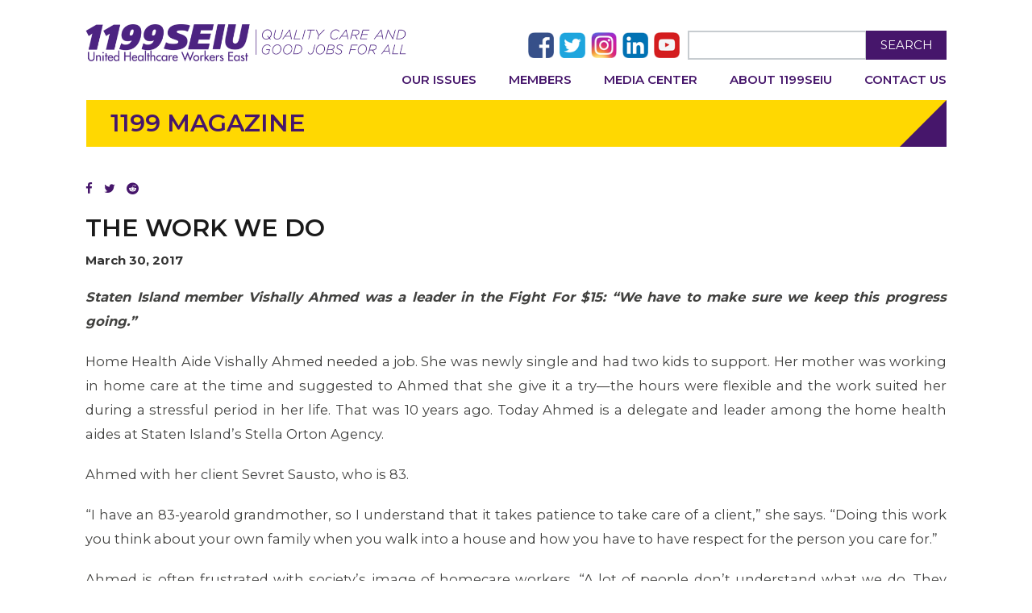

--- FILE ---
content_type: text/html; charset=UTF-8
request_url: https://www.1199seiu.org/magazine/work-we-do
body_size: 6323
content:
<!DOCTYPE html>
<html lang="en">

    <head>
        <meta
            http-equiv="X-UA-Compatible"
            content="IE=edge"
        >
        <link
            rel="shortcut icon"
            href="/application/themes/elementalnew/images/favicon.ico"
            type="image/x-icon"
        >
        <link
            rel="stylesheet"
            type="text/css"
            href="/application/themes/elementalnew/css/bootstrap-modified.css"
        >
        <link
            href='//fonts.googleapis.com/css?family=Montserrat:400,700,600,500'
            rel='stylesheet'
            type='text/css'
        >
        <link href="/application/files/cache/css/elementalnew/main.css?ts=1704419496" rel="stylesheet" type="text/css" media="all">        
<title>The Work We Do :: 1199SEIU</title>

<meta http-equiv="content-type" content="text/html; charset=UTF-8"/>
<meta name="description" content="Staten Island member Vishally Ahmed was a leader in the Fight For $15: “We have to make sure we keep this progress going.”"/>
<meta name="generator" content="concrete5 - 8.5.4"/>
<link rel="canonical" href="https://www.1199seiu.org/nycli/work-we-do">
<script type="text/javascript">
    var CCM_DISPATCHER_FILENAME = "/index.php";
    var CCM_CID = 172323;
    var CCM_EDIT_MODE = false;
    var CCM_ARRANGE_MODE = false;
    var CCM_IMAGE_PATH = "/updates/concrete5-8.5.4/concrete/images";
    var CCM_TOOLS_PATH = "/index.php/tools/required";
    var CCM_APPLICATION_URL = "https://www.1199seiu.org";
    var CCM_REL = "";
    var CCM_ACTIVE_LOCALE = "en_US";
</script>

<link href="/updates/concrete5-8.5.4/concrete/css/font-awesome.css?ccm_nocache=d846f33d9148b37e63b22ff9a7339155be77a7f9" rel="stylesheet" type="text/css" media="all">
<script type="text/javascript" src="/updates/concrete5-8.5.4/concrete/js/jquery.js?ccm_nocache=d846f33d9148b37e63b22ff9a7339155be77a7f9"></script>
<!--[if lt IE 9]><script type="text/javascript" src="/updates/concrete5-8.5.4/concrete/js/ie/html5-shiv.js?ccm_nocache=d846f33d9148b37e63b22ff9a7339155be77a7f9"></script><![endif]-->
<!--[if lt IE 9]><script type="text/javascript" src="/updates/concrete5-8.5.4/concrete/js/ie/respond.js?ccm_nocache=d846f33d9148b37e63b22ff9a7339155be77a7f9"></script><![endif]-->

                        
<!-- Google tag (gtag.js) -->
<script async src="https://www.googletagmanager.com/gtag/js?id=G-PCLJ7YK3F8"></script>
<script>
  window.dataLayer = window.dataLayer || [];
  function gtag(){dataLayer.push(arguments);}
  gtag('js', new Date());

  gtag('config', 'G-PCLJ7YK3F8');
</script>
                                <meta
            name="viewport"
            content="width=device-width, initial-scale=1.0"
        >

        <!-- Open Graph -->
        <!-- This is facebooks default app ID, it stops facebook showing errors in the debugger below -->
        <meta
            property="fb:app_id"
            content="966242223397117"
        />
        <meta
            property="og:site_name"
            content="1199SEIU"
        />
        <meta
            property="og:title"
            content="The Work We Do"
        />
        <meta
            property="og:type"
            content="website"
        />
        <meta
            property="og:description"
            content=""
        />
        <meta
            property="og:url"
            content="https://www.1199seiu.org/magazine/work-we-do"
        />

        <meta
            name="twitter:card"
            content="summary"
        />
        <meta
            name="twitter:title"
            content="1199SEIU"
        />
        <meta
            name="twitter:type"
            content="website"
        />
        <meta
            name="twitter:description"
            content=""
        />
        <meta
            name="twitter:url"
            content="https://www.1199seiu.org/magazine/work-we-do"
        />
        <!-- Set the social share image. -->
                <meta
            property="og:image"
            content="https://www.1199seiu.org/application/files/6416/6101/5441/1199_Logo-Purple-QCGJ.jpg"
        />
        <meta
            name="twitter:image"
            content="https://www.1199seiu.org/application/files/6416/6101/5441/1199_Logo-Purple-QCGJ.jpg"
        />
                <script>
        if (navigator.userAgent.match(/IEMobile\/10\.0/)) {
            var msViewportStyle = document.createElement('style')
            msViewportStyle.appendChild(
                document.createTextNode(
                    '@-ms-viewport{width:auto!important}'
                )
            )
            document.querySelector('head').appendChild(msViewportStyle)
        }
        </script>
        <link
            rel="stylesheet"
            type="text/css"
            href="/application/themes/elementalnew/css/main.css"
        >
        <link
            rel="stylesheet"
            type="text/css"
            href="/application/themes/elementalnew/css/home-2019.css"
        >
        <link
            rel="stylesheet"
            type="text/css"
            href="/application/themes/elementalnew/css/responsive.css"
        >
    </head>

    <body id="magazine/work-we-do">
        <div class="ccm-page ccm-page-id-172323 page-type-blog-entry page-template-full-jumbotron">
<header>
  <div class="container">
    <div class="row">
  		<div class="headerbx">
  			<div class="col-sm-4 col-md-6 col-lg-6 col-xs-12 header-logo">
  				<div class="headerlftbx">
  					 <div class="logobx" style="float:left;">
                     <a href="/">
                        <picture>
                           <img src="/application/files/thumbnails/small/5714/7991/9658/LogoLockupWebColor.jpg" alt="" class="ccm-image-block img-responsive bID-68621">
                        </picture>
                    </a>
  					</div>
  					<div class="mobile-nav">
  						<a href="javascript:void(0)" class="mobile-menu">
  							<span></span>
  							<span></span>
  							<span></span>
  						</a>
  					</div>
  				</div>
  			</div>
           <div class="col-sm-8 col-md-6 col-lg-6 col-xs-12 header-social">
     			<div class="headerrgtbx">
        			<div class="socialdskbx">
                    <ul style="margin-bottom: 0px">
                       <li><a href="https://www.facebook.com/1199seiu?ref=hl" target="_blank">
                          <img width=32 height=32 alt="" id="image-marker" src="/application/themes/elementalnew/images/fac-img.png"> </a></li>
                       <li><a href="https://twitter.com/1199SEIU" target="_blank">
                          <img width=32 height=32 alt="" id="image-marker" src="/application/themes/elementalnew/images/twi-img.png"> </a></li>
                       <li><a href="https://www.instagram.com/1199seiu/" target="_blank">
                          <img width=32 height=32 alt="" id="image-marker" src="/application/themes/elementalnew/images/insta-img.png"></a></li>
                       <li><a href="https://www.linkedin.com/company/34465" target="_blank">
                          <img width=32 height=32 alt="" id="image-marker" src="/application/themes/elementalnew/images/link-img.png"> </a></li>
                       <li><a href="https://www.youtube.com/user/1199SEIUvideos" target="_blank">
                          <img width=32 height=32 alt="" id="image-marker" src="/application/themes/elementalnew/images/you-img.png"></a></li>
                    </ul>
                 </div>

        			<div class="saerchdskbx">
        				<div class="inscrhbxs">
        					<form id="searchform" action="/search" method="get">
        						<input name="q" type="text" id="s" class="s ccm-search-block-text" value="">
        						<button type="submit" id="searchsubmit">Search</button>
        					</form>
        				</div>
        			</div>

     			</div>
  			</div>
  		<div class="clearfix"></div>
  		  <div class="col-sm-12 col-xs-12 menubxs">
            <ul class="nav">
	<li class="has-sub-menu">
		<a
			href="/"
			target="_self"
			class="mobile-sub-menu-activate"
		>Our Issues</a>
		<ul>
			<li class="">
				<a
					href="/action"
					target="_self"
					class=""
				>Current Campaigns</a>
			</li>
			<li>
				<a
					href="/politicalaction"
					target="_self"
					class=""
				>Political Action Center</a>
			</li>
			<li>
				<a
					href="/issues"
					target="_self"
					class=""
					style="pointer-events: auto; cursor: pointer;"
				>Our Platform</a>
			</li>
		</ul>
	</li>
	<li class="has-sub-menu">
		<a
			href="/"
			target="_self"
			class="mobile-sub-menu-activate"
		>Members</a>
		<ul>
			<li>
				<a
					href="/states"
					target="_self"
					class=""
				>Around Our Regions</a>
			</li>
			<li class="">
				<a
					href="/education"
					target="_self"
					class=""
				>Education</a>
			</li>
			<li class="">
				<a
					href="/delegates"
					target="_self"
					class=""
				>Delegates</a>
			</li>
			<li class="">
				<a
					href="/retirees"
					target="_self"
					class=""
				>Retirees</a>
			</li>
			<li class="">
				<a
					href="/caucus"
					target="_self"
					class=""
				>Caucuses</a>
			</li>
			<li class="">
				<a
					href="/contracts"
					target="_self"
					class=""
				>Contracts</a>
			</li>
			<li>
				<a href="/updateinfo" target="_self" class="">Update Your Info</a>
			</li>
		</ul>
	</li>
	<li class="">
		<a
			href="/media-center"
			target="_self"
			class=""
		>Media Center</a>
	</li>
	<li class="">
		<a
			href="/about"
			target="_self"
			class=""
		>About 1199SEIU</a>
	</li>
	<li class="">
		<a
			href="/contact"
			target="_self"
			class=""
		>Contact Us</a>
	</li>
</ul>  		     		  </div>
      </div>
    </div>
  </div>
</header>


<div class="fulltitlebx">
	<div class="lfttitlbx">
		<h1>
         1199 Magazine      </h1>
	</div>
	<div class="rgttitlbx">
		<img src="/application/themes/elementalnew/images/back-imgbx.png" alt="">
	</div>
	<div class="clearfix"></div>
</div>

<main class="insfullpgbx">
    <div class="container">
        <div class="row">
            <div class="col-sm-12 col-content">
               <div class="lft_colcontent">
      			   <div class="blgpstbx">
                     <div class="jumbotron">
                                              </div>
                     <div class="post-content ccm-custom-style-container ccm-custom-style-main-2081 cldsgnbx">
                                                <div class="header">
                     		<h1>The Work We Do</h1>
                     		<strong>March 30, 2017</strong>
                        </div>
                                                <p class="col-content">
                         

    <p><strong><em>Staten Island member
Vishally Ahmed was
a leader in the Fight
For $15: “We have to
make sure we keep
this progress going.”
	</em></strong>
</p><p>Home Health Aide Vishally Ahmed needed a job. She
was newly single and had two kids to support. Her
mother was working in home care at the time and
suggested to Ahmed that she give it a try—the hours
were flexible and the work suited her during a stressful
period in her life. That was 10 years ago. Today Ahmed
is a delegate and leader among the home health aides
at Staten Island’s Stella Orton Agency.
</p><p>Ahmed with her
client Sevret
Sausto, who is 83.
</p><p>
	“I have an 83-yearold
grandmother,
so I understand
that it takes
patience to take
care of a client,”
she says. “Doing
this work you think
about your own
family when you
walk into a house
and how you have
to have respect
for the person you
care for.”
</p><p>
	Ahmed is often frustrated with society’s image of homecare workers. “A lot of people don’t understand what we do. They think we’re babysitters. We are alone with our clients all day long.”
</p><p data-redactor-inserted-image="true"><picture><!--[if IE 9]><video style='display: none;'><![endif]--><source srcset="https://www.1199seiu.org/application/files/3114/9090/1400/Veshally_fa1.jpg" media="(min-width: 900px)"><source srcset="/application/files/thumbnails/medium/3114/9090/1400/Veshally_fa1.jpg" media="(min-width: 768px)"><source srcset="/application/files/thumbnails/small/3114/9090/1400/Veshally_fa1.jpg"><!--[if IE 9]></video><![endif]--><img src="/application/files/thumbnails/small/3114/9090/1400/Veshally_fa1.jpg" alt="" id="image-marker"></picture>
</p><p><strong>1. “I became a delegate to help members learn more about our benefits and what we can gain when we fight for our rights,” she says. “I like helping people out. It can be challenging, but you have to push people even if they don’t want to go out and fight for themselves.”</strong>
</p><p data-redactor-inserted-image="true"><picture><!--[if IE 9]><video style='display: none;'><![endif]--><source srcset="https://www.1199seiu.org/application/files/1714/9090/1654/Veshally_fa2.jpg" media="(min-width: 900px)"><source srcset="https://www.1199seiu.org/application/files/1714/9090/1654/Veshally_fa2.jpg" media="(min-width: 768px)"><source srcset="https://www.1199seiu.org/application/files/1714/9090/1654/Veshally_fa2.jpg"><!--[if IE 9]></video><![endif]--><img src="https://www.1199seiu.org/application/files/1714/9090/1654/Veshally_fa2.jpg" alt="" id="image-marker" width="430" height="351" style="float: left; margin: 0px 10px 10px 0px;"></picture>
</p><p><strong>2. “The raise we
got in December
to $11.00 is a start.
I’m thankful for
what we get now.
I remember doing
this work for $9.00
an hour. So now
we have to keep
fighting to improve
things—like for
better benefits.
Our paycheck is
important, but so
are our benefits.”
	</strong>
</p><p><strong></strong>
</p><p data-redactor-inserted-image="true"><picture><!--[if IE 9]><video style='display: none;'><![endif]--><source srcset="https://www.1199seiu.org/application/files/6414/9090/1935/Veshalla_fa3.jpg" media="(min-width: 900px)"><source srcset="https://www.1199seiu.org/application/files/6414/9090/1935/Veshalla_fa3.jpg" media="(min-width: 768px)"><source srcset="https://www.1199seiu.org/application/files/6414/9090/1935/Veshalla_fa3.jpg"><!--[if IE 9]></video><![endif]--><img src="https://www.1199seiu.org/application/files/6414/9090/1935/Veshalla_fa3.jpg" alt="" id="image-marker" width="450" height="361"></picture>
</p><p data-redactor-inserted-image="true"><strong>3. Ms. Sausto
does not speak
much English.
Ahmed knows little
Spanish, yet they
still communicate
effectively—
sometimes with
help from Sausto’s
family. “It changes
you a lot when
you’ve bonded with
a person. When
you have to walk
away from them
at the end of the
day, you feel bad,”
says Ahmed “You
think about them,
and you pray that
they’ll be okay
until you return.”
	</strong>
</p><p data-redactor-inserted-image="true"><picture><!--[if IE 9]><video style='display: none;'><![endif]--><source srcset="https://www.1199seiu.org/application/files/9014/9090/2495/Veshalla_fa4.jpg" media="(min-width: 900px)"><source srcset="https://www.1199seiu.org/application/files/9014/9090/2495/Veshalla_fa4.jpg" media="(min-width: 768px)"><source srcset="https://www.1199seiu.org/application/files/9014/9090/2495/Veshalla_fa4.jpg"><!--[if IE 9]></video><![endif]--><img src="https://www.1199seiu.org/application/files/9014/9090/2495/Veshalla_fa4.jpg" alt="" id="image-marker" style="float: left; margin: 0px 10px 10px 0px;"></picture>
</p><p><strong>4. “The Fight For
$15 is important
because there are
a lot of women
out there who
need to keep this
progress going.
I’m lucky. I have
a husband now,
but many women
are on their own
and responsible
for their families,”
she says. “I went
to the Women’s
March to show that
we deserve our
rights and fair pay
because we work
hard.”
	</strong>
</p><p><a href="https://issuu.com/olat/docs/1199magjanfeb2017" target="_blank"><strong>1199 Magazine, Jan/Feb 2017</strong></a>
</p>
                         <p>
                      </div>
      				</div>
      			</div>
            </div>
            <div class="col-sm-12 col-content">
               <br>
                            </div>
            <div class="col-sm-12">
                              <br>
               
<div class="ccm-block-share-this-page">
    <ul class="list-inline">
            <li>
            <a href="https://www.facebook.com/sharer/sharer.php?u=https%3A%2F%2Fwww.1199seiu.org%2Fmagazine%2Fwork-we-do" target="_blank" rel="noopener noreferrer" aria-label="Facebook"><i class="fa fa-facebook" aria-hidden="true" title="Facebook"></i></a>
        </li>
            <li>
            <a href="https://twitter.com/intent/tweet?url=https%3A%2F%2Fwww.1199seiu.org%2Fmagazine%2Fwork-we-do" target="_blank" rel="noopener noreferrer" aria-label="Twitter"><i class="fa fa-twitter" aria-hidden="true" title="Twitter"></i></a>
        </li>
            <li>
            <a href="https://www.reddit.com/submit?url=https%3A%2F%2Fwww.1199seiu.org%2Fmagazine%2Fwork-we-do" target="_blank" rel="noopener noreferrer" aria-label="Reddit"><i class="fa fa-reddit" aria-hidden="true" title="Reddit"></i></a>
        </li>
        </ul>
</div>
                                 <!-- <div class="discussion">
                     <br>
                     <div id="disqus_thread"></div>
                     <script>
                         /**
                          *  RECOMMENDED CONFIGURATION VARIABLES: EDIT AND UNCOMMENT THE SECTION BELOW TO INSERT DYNAMIC VALUES FROM YOUR PLATFORM OR CMS.
                          *  LEARN WHY DEFINING THESE VARIABLES IS IMPORTANT: https://disqus.com/admin/universalcode/#configuration-variables
                          */
                         var disqus_config = function () {
                             this.page.url = "https://www.1199seiu.org/magazine/work-we-do";  // Replace PAGE_URL with your page's canonical URL variable
                             this.page.identifier = "work-we-do"; // Replace PAGE_IDENTIFIER with your page's unique identifier variable
                         };
                         (function() {  // DON'T EDIT BELOW THIS LINE
                             var d = document, s = d.createElement('script');

                             s.src = '//1199seiu.disqus.com/embed.js';

                             s.setAttribute('data-timestamp', +new Date());
                             (d.head || d.body).appendChild(s);
                         })();
                     </script>
                     <noscript>Please enable JavaScript to view the <a href="https://disqus.com/?ref_noscript" rel="nofollow">comments powered by Disqus.</a></noscript>
                  </div> -->
                           </div>
        </div>
    </div>

</main>
<script>
function sortbystate()
{
   $('#ne').submit();
}
/** Bklyn: Bug fix for right floated images. **/
$(document).ready(function () {
	let $jumbotron = $('.jumbotron')
		$jumbotronParent = $jumbotron.parent(),
		$jumbotronImg = $jumbotron.find('img');
	if($jumbotron.get(0).clientWidth/$jumbotronParent.get(0).clientWidth >= 0.5) {
		$jumbotronImg.css({
			width: '100%'
		});
	} else {
		$jumbotron.css({
			float: 'right'
		});
	}
});

</script>


<div class="clearfix"></div>
<footer>
  <div class="container-fluid">
    <div class="row">
       <div class="col-sm-12">
                </div>
     </div>
   </div>
   <div class="links">
      <div class="row">
         <div class="col-xs-12 col-md-4">
            <div class="list-group">
               <a class="list-group-item" href="/faq">Have a Question?</a>
               <a class="list-group-item" href="/stayconnected">Stay Connected (Email / Text Sign Up)</a>
               <a class="list-group-item" href="/magazine">Subscribe to 1199 Magazine</a>
            </div>
         </div>
         <div class="col-xs-12 col-md-4">
            <div class="list-group">
               <a class="list-group-item" href="/contact">Office Locations and Numbers</a>
               <a class="list-group-item" href="/1199sitemap">Site Map</a>
               <a class="list-group-item" href="/privacy_policy">Privacy Policy</a>
            </div>
         </div>
         <div class="col-xs-12 col-md-4 social">
            <div class="socialdskbx">
               <ul style="margin-bottom: 0px">
                  <li><a href="https://www.facebook.com/1199seiu?ref=hl" target="_blank">
                     <img width=32 height=32 alt="" id="image-marker" src="/application/themes/elementalnew/images/fac-img.png"> </a></li>
                  <li><a href="https://twitter.com/1199SEIU" target="_blank">
                     <img width=32 height=32 alt="" id="image-marker" src="/application/themes/elementalnew/images/twi-img.png"> </a></li>
                  <li><a href="https://www.instagram.com/1199seiu/" target="_blank">
                     <img width=32 height=32 alt="" id="image-marker" src="/application/themes/elementalnew/images/insta-img.png"></a></li>
                  <li><a href="https://www.linkedin.com/company/34465" target="_blank">
                     <img width=32 height=32 alt="" id="image-marker" src="/application/themes/elementalnew/images/link-img.png"> </a></li>
                  <li><a href="https://www.youtube.com/user/1199SEIUvideos" target="_blank">
                     <img width=32 height=32 alt="" id="image-marker" src="/application/themes/elementalnew/images/you-img.png"></a></li>
               </ul>
            </div>
         </div>
      </div>
   </div>
   <div class="container-fluid">
     <div class="row">
        <div class="col-xs-12 copyright" style="text-transform: uppercase; padding-left: 0; padding-right: 0;">
           Copyright 2026 All Rights Reserved
        </div>
     </div>
   </div>
</footer>


      </div>

   <script type="text/javascript" src="/updates/concrete5-8.5.4/concrete/js/picturefill.js?ccm_nocache=d846f33d9148b37e63b22ff9a7339155be77a7f9"></script>
   <script src="/application/themes/elementalnew/js/custom.js"></script>
   <script src="/application/themes/elementalnew/js/custom-2018.js"></script>
<!-- <script async src="https://www.googletagmanager.com/gtag/js?id=G-PCLJ7YK3F8"></script>
<script>
    window.dataLayer = window.dataLayer || [];
    function gtag(){dataLayer.push(arguments);}
    gtag('js', new Date());

    gtag('config', 'G-PCLJ7YK3F8');
</script> -->
   <!-- Facebook Pixel Code -->
   <script>
      !function(f,b,e,v,n,t,s){if(f.fbq)return;n=f.fbq=function(){n.callMethod?
      n.callMethod.apply(n,arguments):n.queue.push(arguments)};if(!f._fbq)f._fbq=n;
      n.push=n;n.loaded=!0;n.version='2.0';n.queue=[];t=b.createElement(e);t.async=!0;
      t.src=v;s=b.getElementsByTagName(e)[0];s.parentNode.insertBefore(t,s)}(window,
      document,'script','https://connect.facebook.net/en_US/fbevents.js');
      fbq('init', '324782051218233'); // Insert your pixel ID here.
      fbq('track', 'PageView');
   </script>
   <noscript><img height="1" width="1" style="display:none"
   src="https://www.facebook.com/tr?id=324782051218233&ev=PageView&noscript=1"
   /></noscript>
   <!-- DO NOT MODIFY -->
   <!-- End Facebook Pixel Code -->
   </body>
</html>


--- FILE ---
content_type: application/javascript
request_url: https://www.1199seiu.org/application/themes/elementalnew/js/custom.js
body_size: 2181
content:
document.addEventListener("DOMContentLoaded", function() {
	$(".nav-tabs a").click(function(event1) {
		event1.preventDefault();
		$(this)
			.parents(".ttsstt")
			.siblings()
			.find(".ins_ttsstt")
			.removeClass("active");
		$(this)
			.parent()
			.addClass("active");
		var tab = $(this).attr("href");
		$(tab)
			.siblings()
			.hide();
		$(tab).fadeIn();
	});

	try {
		//Mobile menu
		//This is a hack for dropdown menus since Eunic wanted certain secitons with submenu's to be canHoverAndClick
		let $submenus = $(".menubxs ul li").has("ul"),
			// Expand this selector to enable clicking for the specified links. This matches only the path of the link with submenus that needs to be clickable
			$canHoverAndClick = $submenus.find(
				"[href$='/members'], [href$='/currentmembers'], [href$='/current_members'], [href$='/current-members'], [href$='/issues'], [href$='/benefits'], [href$='/contracts']"
			),
			$canHoverOnly = $submenus.not($canHoverAndClick);
		$canHoverOnly.addClass("has-sub-menu");
		if ($canHoverOnly.find("ul").length) {
			$('<span class="mobile-sub-menu-activate"></span>').insertAfter(
				$canHoverOnly.find("> a")
			);
		}
		$canHoverAndClick.css({
			"pointer-events": "auto",
			cursor: "pointer"
		});
		$submenus.find(".mobile-sub-menu-activate").click(toggleSubMenus);
		function toggleSubMenus() {
			let $this = $(this);
			if (window.matchMedia("(max-width: 767px)").matches) {
				$this
					.parent()
					.siblings()
					.removeClass("active")
					.find("ul")
					.slideUp("fast", function() {
						$this.next().slideToggle("fast", function() {
							$this.parent().toggleClass("active");
						});
					});
			}
		}
	} catch (e) {
		console.log(e);
	}

	$(".mobile-menu").click(function() {
		$(this).toggleClass("cross");
		//$('').slideToggle();
		$(".menubxs").slideToggle(400, function() {
			$(this)
				.toggleClass("expand")
				.css("display", "");
			$("body").toggleClass("is-menu-open");
		});
	});
});

/**
 * Scroll single items within a container smoothly
 */
class ScrollItems {
	constructor(options) {
		let defaultOptions = {
			timeout: 5000
		};
		this.options = Object.assign({}, defaultOptions, options);
		this.$container = $(options.container);
		this.$content = $(options.content || this.$container.children().first());
		this.containerHeight = options.height || "400px";
		this.delay = options.delay || 5000;
		this.transitionDelay = this.delay - (options.transitionDelay || 500);
		this.timeoutObject = this.$scroller = null;
		//Match the height of this container on start
		this.matchHeight = options.matchHeight || null;
		const self = this;
		$(document).ready(function() {
			self.start();
		});
	}

	/**
	 * Start scrolling
	 * @var [type]
	 */
	start() {
		console.debug("Initing animate scroll on:", this.options.container);

		if (this.matchHeight) {
			//If we were asked to match the height with that of another element...
			let $matchElem = $(this.matchHeight);
			if ($matchElem.length) {
				this.containerHeight = $matchElem.outerHeight(true);
				this.$container.height(this.containerHeight);
			}
		}

		//Set up scroller
		try {
			this.$container.slimScroll({
				height: this.containerHeight
			});
		} catch (error) {
			console.warn(error);
		}
		this.$container.data("slim-scroll", true);
		if (this.$content.children().length) {
			let first = this.$content.first();
			//If there is an element then start scrolling every 5 seconds
			//Initiate the first scroll
			this.indicate(first);
			this.timeoutObject = setTimeout(
				() => this.scroll(first.next(), first),
				this.options.timeout
			);

			//On a user scroll top the animation
			this.$container.on("DOMMouseScroll focus mouseenter", e => {
				if (this.timeoutObject || this.$container.data("slim-scroll")) {
					console.debug(
						"[" + e.type + "]...stopping animations on:",
						this.options.container
					);
					this.$container.data("slim-scroll", false);
					clearTimeout(this.timeoutObject);
				}
			});

			// If the $container loses focus, reanimate it
			this.$container.on("mouseleave blur", () => {
				if (!this.$container.data("slim-scroll")) {
					this.$container.data("slim-scroll", true);
					console.debug("Restarting animations! on:", this.options.container);
					clearTimeout(this.timeoutObject);
					this.timeoutObject = setTimeout(
						() => this.scroll(this.$container.children(":visible").first()),
						this.options.timeout
					);
				}
			});
		}
		this.$container.slideDown();
	}

	/**
	 * Scroll to a specific position
	 * @var [type]
	 */
	scroll(to, previous) {
		//If there is another element then scroll to it
		if (to && to.length) {
			// console.debug('Scrolling to', to);
			try {
				this.$container.slimScroll({
					scrollTo: to.get(0).offsetTop
				});
			} catch (error) {
				console.warn(error);
			}
			clearTimeout(this.timeoutObject);
			//Reset the timeout every time we scroll
			this.indicate(to);
			setTimeout(() => this.indicate(to), this.options.timeout - 500);
			this.timeoutObject = setTimeout(
				() => this.scroll(to.next(), to),
				this.options.timeout
			);
		} else {
			//Otherwise if there is a callback at the end of items then call it
			if (this.options.onEnd) {
				to = this.options.onEnd.call();
				if (to && to.next().length) {
					this.scroll(to.next(), to);
				}
			}
		}
	}

	/**
	 * Update the visual indicators for scrolled elements
	 * @var [type]
	 */
	indicate(to, previous) {
		if (previous) {
			previous.toggleClass("active");
		}
		to.toggleClass("active");
	}
}
